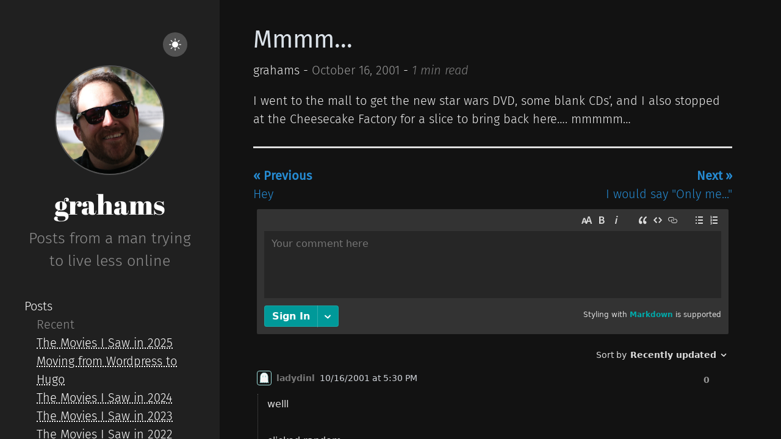

--- FILE ---
content_type: text/html
request_url: https://sean-graham.com/2001/10/16/mmmm/
body_size: 21176
content:
<!DOCTYPE html>
<html xmlns="http://www.w3.org/1999/xhtml" xml:lang="en-us" lang="en-us">
<head>
    










    







<script defer language="javascript" type="text/javascript" src="/js/bundle.min.d451ff92e80abc2a828eb9bb262e4db374bd4e954642f9245c54eec84bf690f3.js"></script>






    
    <meta http-equiv="content-type" content="text/html; charset=utf-8">

    
    <meta name="viewport" content="width=device-width, initial-scale=1.0">

    
    <link rel="icon" href=/favicon.png>

    
    





  





  
  
  


<!-- Open Graph image and Twitter Card metadata -->

<title itemprop="name">grahams - Mmmm...</title>
<meta property="og:title" content=grahams&#32;-&#32;Mmmm... />
<meta name="twitter:title" content=grahams&#32;-&#32;Mmmm... />
<meta itemprop="name" content=grahams&#32;-&#32;Mmmm... />
<meta name="application-name" content=grahams&#32;-&#32;Mmmm... />
<meta property="og:site_name" content="grahams&#39; - Posts from a man trying to live less online" />


<meta name="description" content="" />
<meta itemprop="description" content="" />
<meta property="og:description" content="" />
<meta name="twitter:description" content="" />


<base href="https://sean-graham.com/2001/10/16/mmmm/" />
<link rel="canonical" href="https://sean-graham.com/2001/10/16/mmmm/" itemprop="url" />
<meta name="url" content="https://sean-graham.com/2001/10/16/mmmm/" />
<meta name="twitter:url" content="https://sean-graham.com/2001/10/16/mmmm/" />
<meta property="og:url" content="https://sean-graham.com/2001/10/16/mmmm/" />


<meta property="og:updated_time" content="2001-10-16T12:51:00Z" />


<link rel="sitemap" type="application/xml" title="Sitemap" href='https://sean-graham.com/sitemap.xml' />

<meta name="robots" content="index,follow" />
<meta name="googlebot" content="index,follow" />



<meta property="fb:admins" content="" />


<meta name="apple-mobile-web-app-title" content="grahams&#39; - Posts from a man trying to live less online" />
<meta name="apple-mobile-web-app-capable" content="yes" />
<meta name="apple-mobile-web-app-status-bar-style" content="black" />






<meta name="generator" content="Hugo 0.154.0">


    
    

<link type="text/css" rel="stylesheet" href="/css/bundle.min.607435cac0c3b4b44373c5634a7dd4f3b5b8f756061890d922e60e385c6d551f.css">


    
    <style>
    body {
        --sidebar-bg-color: #202020;
        --sidebar-img-border-color: #515151;
        --sidebar-p-color: #909090;
        --sidebar-h1-color: #FFF;
        --sidebar-a-color: #FFF;
        --sidebar-socials-color: #FFF;
        --text-color: #222;
        --bkg-color: #FAF9F6;
        --post-title-color: #303030;
        --list-color: #5A5A5A;
        --link-color: #268BD2;
        --date-color: #515151;
        --table-border-color: #E5E5E5;
        --table-stripe-color: #F9F9F9;
        --code-color: #000;
        --code-background-color: #E5E5E5;
        --code-block-color: #FFF;
        --code-block-background-color: #272822;
        --moon-sun-color: #FFF;
        --moon-sun-background-color: #515151;
    }
    body.dark-theme {
        --text-color: #EEE;
        --bkg-color: #121212;
        --post-title-color: #DBE2E9;
        --list-color: #9D9D9D;
        --link-color: #268BD2;
        --date-color: #9A9A9A;
        --table-border-color: #515151;
        --table-stripe-color: #202020;
        --code-color: #FFF;
        --code-background-color: #515151;
        --code-block-color: #FFF;
        --code-block-background-color: #272822;
    }
    body {
        background-color: var(--bkg-color);
    }
</style>

</head>

    <body class="dark-theme">
        <div class="wrapper">
            <aside class="sidebar">
    <div class="container sidebar-sticky">
        <div class="light-dark" align="right">
    <button class="btn-light-dark" title="Toggle light/dark mode">
        <svg class="moon" xmlns="http://www.w3.org/2000/svg" width="1em" height="1em" viewBox="0 0 16 16">
            <path fill="currentColor" d="M6 .278a.768.768 0 0 1 .08.858a7.208 7.208 0 0 0-.878 3.46c0 4.021 3.278 7.277 7.318 7.277c.527 0 1.04-.055 1.533-.16a.787.787 0 0 1 .81.316a.733.733 0 0 1-.031.893A8.349 8.349 0 0 1 8.344 16C3.734 16 0 12.286 0 7.71C0 4.266 2.114 1.312 5.124.06A.752.752 0 0 1 6 .278z"/>
        </svg>
        <svg class="sun" xmlns="http://www.w3.org/2000/svg" width="1em" height="1em" viewBox="0 0 16 16">
            <path fill="currentColor" d="M8 12a4 4 0 1 0 0-8a4 4 0 0 0 0 8zM8 0a.5.5 0 0 1 .5.5v2a.5.5 0 0 1-1 0v-2A.5.5 0 0 1 8 0zm0 13a.5.5 0 0 1 .5.5v2a.5.5 0 0 1-1 0v-2A.5.5 0 0 1 8 13zm8-5a.5.5 0 0 1-.5.5h-2a.5.5 0 0 1 0-1h2a.5.5 0 0 1 .5.5zM3 8a.5.5 0 0 1-.5.5h-2a.5.5 0 0 1 0-1h2A.5.5 0 0 1 3 8zm10.657-5.657a.5.5 0 0 1 0 .707l-1.414 1.415a.5.5 0 1 1-.707-.708l1.414-1.414a.5.5 0 0 1 .707 0zm-9.193 9.193a.5.5 0 0 1 0 .707L3.05 13.657a.5.5 0 0 1-.707-.707l1.414-1.414a.5.5 0 0 1 .707 0zm9.193 2.121a.5.5 0 0 1-.707 0l-1.414-1.414a.5.5 0 0 1 .707-.707l1.414 1.414a.5.5 0 0 1 0 .707zM4.464 4.465a.5.5 0 0 1-.707 0L2.343 3.05a.5.5 0 1 1 .707-.707l1.414 1.414a.5.5 0 0 1 0 .708z"/>
        </svg>
    </button>
</div>

        <div class="sidebar-about">
    <h1 class="brand">
        
            <a href="https://sean-graham.com/">
                <img src="/images/me.jpg" alt="brand image">
            </a>
        
        
            <a href="https://sean-graham.com/">
                <h1>grahams</h1>
            </a>
        
    </h1>
    <p class="lead">
    Posts from a man trying to live less online
    </p>
</div>

        <nav>
    <ul class="sidebar-nav">

        
        
        
        
            

            
                
                
            
            
                
                
                        
                
            
                
                
            
        
        
            

            
                
                
                    <li class="heading">
                        <a href="/posts/">Posts</a>
                    </li>
                    
                        <li class="sub-heading">
                            Recent
                        </li>
                        
                            <li class="bullet">
                                <a href="https://sean-graham.com/2026/01/01/the-movies-i-saw-in-2025/">The Movies I Saw in 2025</a>
                            </li>
                        
                            <li class="bullet">
                                <a href="https://sean-graham.com/2025/08/01/wordpress-to-hugo/">Moving from Wordpress to Hugo</a>
                            </li>
                        
                            <li class="bullet">
                                <a href="https://sean-graham.com/2025/01/01/the-movies-i-saw-in-2024/">The Movies I Saw in 2024</a>
                            </li>
                        
                            <li class="bullet">
                                <a href="https://sean-graham.com/2024/01/01/the-movies-i-saw-in-2023/">The Movies I Saw in 2023</a>
                            </li>
                        
                            <li class="bullet">
                                <a href="https://sean-graham.com/2023/01/07/the-movies-i-saw-in-2022/">The Movies I Saw in 2022</a>
                            </li>
                        
                    
                
            
            
                
                
                        
                
            
                
                
            
        

    </ul>
</nav>

        
    <a target="_blank" class="social" title="GitHub" href="https://github.com/grahams">
        <svg xmlns="http://www.w3.org/2000/svg" width="1.2em" height="1.2em" viewBox="-2 -2 24 24">
            <path fill="currentColor" d="M18.88 1.099C18.147.366 17.265 0 16.233 0H3.746C2.714 0 1.832.366 1.099 1.099C.366 1.832 0 2.714 0 3.746v12.487c0 1.032.366 1.914 1.099 2.647c.733.733 1.615 1.099 2.647 1.099H6.66c.19 0 .333-.007.429-.02a.504.504 0 0 0 .286-.169c.095-.1.143-.245.143-.435l-.007-.885c-.004-.564-.006-1.01-.006-1.34l-.3.052c-.19.035-.43.05-.721.046a5.555 5.555 0 0 1-.904-.091a2.026 2.026 0 0 1-.872-.39a1.651 1.651 0 0 1-.572-.8l-.13-.3a3.25 3.25 0 0 0-.41-.663c-.186-.243-.375-.407-.566-.494l-.09-.065a.956.956 0 0 1-.17-.156a.723.723 0 0 1-.117-.182c-.026-.061-.004-.111.065-.15c.07-.04.195-.059.378-.059l.26.04c.173.034.388.138.643.311a2.1 2.1 0 0 1 .631.677c.2.355.44.626.722.813c.282.186.566.28.852.28c.286 0 .533-.022.742-.065a2.59 2.59 0 0 0 .585-.196c.078-.58.29-1.028.637-1.34a8.907 8.907 0 0 1-1.333-.234a5.314 5.314 0 0 1-1.223-.507a3.5 3.5 0 0 1-1.047-.872c-.277-.347-.505-.802-.683-1.365c-.177-.564-.266-1.215-.266-1.952c0-1.049.342-1.942 1.027-2.68c-.32-.788-.29-1.673.091-2.652c.252-.079.625-.02 1.119.175c.494.195.856.362 1.086.5c.23.14.414.257.553.352a9.233 9.233 0 0 1 2.497-.338c.859 0 1.691.113 2.498.338l.494-.312a6.997 6.997 0 0 1 1.197-.572c.46-.174.81-.221 1.054-.143c.39.98.424 1.864.103 2.653c.685.737 1.028 1.63 1.028 2.68c0 .737-.089 1.39-.267 1.957c-.177.568-.407 1.023-.689 1.366a3.65 3.65 0 0 1-1.053.865c-.42.234-.828.403-1.223.507a8.9 8.9 0 0 1-1.333.235c.45.39.676 1.005.676 1.846v3.11c0 .147.021.266.065.357a.36.36 0 0 0 .208.189c.096.034.18.056.254.064c.074.01.18.013.318.013h2.914c1.032 0 1.914-.366 2.647-1.099c.732-.732 1.099-1.615 1.099-2.647V3.746c0-1.032-.367-1.914-1.1-2.647z"/>
        </svg>
    </a>



    <a target="_blank" class="social" title="LinkedIn" href="https://linkedin.com/in/grahams">
        <svg xmlns="http://www.w3.org/2000/svg" width="1em" height="1.2em" viewBox="0 0 448 512">
            <path fill="currentColor" d="M416 32H31.9C14.3 32 0 46.5 0 64.3v383.4C0 465.5 14.3 480 31.9 480H416c17.6 0 32-14.5 32-32.3V64.3c0-17.8-14.4-32.3-32-32.3zM135.4 416H69V202.2h66.5V416zm-33.2-243c-21.3 0-38.5-17.3-38.5-38.5S80.9 96 102.2 96c21.2 0 38.5 17.3 38.5 38.5c0 21.3-17.2 38.5-38.5 38.5zm282.1 243h-66.4V312c0-24.8-.5-56.7-34.5-56.7c-34.6 0-39.9 27-39.9 54.9V416h-66.4V202.2h63.7v29.2h.9c8.9-16.8 30.6-34.5 62.9-34.5c67.2 0 79.7 44.3 79.7 101.9V416z"/>
        </svg>
    </a>




    <a target="_blank" class="social" title="Bluesky" href="https://bsky.app/profile/grahams.bsky.social">
        <svg xmlns="http://www.w3.org/2000/svg" width="1.2em" height="1.2em" viewBox="0 0 568 501">
            <path fill="currentColor" d="M123.121 33.6637C188.241 82.5526 258.281 181.681 284 234.873C309.719 181.681 379.759 82.5526 444.879 33.6637C491.866 -1.61183 568 -28.9064 568 57.9464C568 75.2916 558.055 203.659 552.222 224.501C531.947 296.954 458.067 315.434 392.347 304.249C507.222 323.8 536.444 388.56 473.333 453.32C353.473 576.312 301.061 422.461 287.631 383.039C285.169 375.812 284.017 372.431 284 375.306C283.983 372.431 282.831 375.812 280.369 383.039C266.939 422.461 214.527 576.312 94.6667 453.32C31.5556 388.56 60.7778 323.8 175.653 304.249C109.933 315.434 36.0535 296.954 15.7778 224.501C9.94525 203.659 0 75.2916 0 57.9464C0 -28.9064 76.1345 -1.61183 123.121 33.6637Z"/>
        </svg>
    </a>


    <a target="_blank" class="social" rel="me" title="Mastodon" href="https://mastodon.social/@grahams">
        <svg xmlns="http://www.w3.org/2000/svg" width="1.2em" height="1.2em" viewBox="0 0 24 24">
            <path fill="currentColor" d="M20.94 14c-.28 1.41-2.44 2.96-4.97 3.26c-1.31.15-2.6.3-3.97.24c-2.25-.11-4-.54-4-.54v.62c.32 2.22 2.22 2.35 4.03 2.42c1.82.05 3.44-.46 3.44-.46l.08 1.65s-1.28.68-3.55.81c-1.25.07-2.81-.03-4.62-.5c-3.92-1.05-4.6-5.24-4.7-9.5l-.01-3.43c0-4.34 2.83-5.61 2.83-5.61C6.95 2.3 9.41 2 11.97 2h.06c2.56 0 5.02.3 6.47.96c0 0 2.83 1.27 2.83 5.61c0 0 .04 3.21-.39 5.43M18 8.91c0-1.08-.3-1.91-.85-2.56c-.56-.63-1.3-.96-2.23-.96c-1.06 0-1.87.41-2.42 1.23l-.5.88l-.5-.88c-.56-.82-1.36-1.23-2.43-1.23c-.92 0-1.66.33-2.23.96C6.29 7 6 7.83 6 8.91v5.26h2.1V9.06c0-1.06.45-1.62 1.36-1.62c1 0 1.5.65 1.5 1.93v2.79h2.07V9.37c0-1.28.5-1.93 1.51-1.93c.9 0 1.35.56 1.35 1.62v5.11H18V8.91Z"/>
        </svg>
    </a>




    <a target="_blank" class="social" title="YouTube" href="https://youtube.com/seangraham">
        <svg xmlns="http://www.w3.org/2000/svg" width="1.2em" height="1.2em" viewBox="0 0 24 24">
            <path fill="currentColor" d="M12.006 19.012h-.02c-.062 0-6.265-.012-7.83-.437a2.5 2.5 0 0 1-1.764-1.765A26.494 26.494 0 0 1 1.986 12a26.646 26.646 0 0 1 .417-4.817A2.564 2.564 0 0 1 4.169 5.4c1.522-.4 7.554-.4 7.81-.4H12c.063 0 6.282.012 7.831.437c.859.233 1.53.904 1.762 1.763c.29 1.594.427 3.211.407 4.831a26.568 26.568 0 0 1-.418 4.811a2.51 2.51 0 0 1-1.767 1.763c-1.52.403-7.553.407-7.809.407Zm-2-10.007l-.005 6l5.212-3l-5.207-3Z"/>
        </svg>
    </a>


    <a target="_blank" class="social" title="Instagram" href="https://instagram.com/seangraham">
        <svg xmlns="http://www.w3.org/2000/svg" width="1em" height="1.2em" viewBox="0 0 448 512">
            <path fill="currentColor" d="M224.1 141c-63.6 0-114.9 51.3-114.9 114.9s51.3 114.9 114.9 114.9S339 319.5 339 255.9S287.7 141 224.1 141zm0 189.6c-41.1 0-74.7-33.5-74.7-74.7s33.5-74.7 74.7-74.7s74.7 33.5 74.7 74.7s-33.6 74.7-74.7 74.7zm146.4-194.3c0 14.9-12 26.8-26.8 26.8c-14.9 0-26.8-12-26.8-26.8s12-26.8 26.8-26.8s26.8 12 26.8 26.8zm76.1 27.2c-1.7-35.9-9.9-67.7-36.2-93.9c-26.2-26.2-58-34.4-93.9-36.2c-37-2.1-147.9-2.1-184.9 0c-35.8 1.7-67.6 9.9-93.9 36.1s-34.4 58-36.2 93.9c-2.1 37-2.1 147.9 0 184.9c1.7 35.9 9.9 67.7 36.2 93.9s58 34.4 93.9 36.2c37 2.1 147.9 2.1 184.9 0c35.9-1.7 67.7-9.9 93.9-36.2c26.2-26.2 34.4-58 36.2-93.9c2.1-37 2.1-147.8 0-184.8zM398.8 388c-7.8 19.6-22.9 34.7-42.6 42.6c-29.5 11.7-99.5 9-132.1 9s-102.7 2.6-132.1-9c-19.6-7.8-34.7-22.9-42.6-42.6c-11.7-29.5-9-99.5-9-132.1s-2.6-102.7 9-132.1c7.8-19.6 22.9-34.7 42.6-42.6c29.5-11.7 99.5-9 132.1-9s102.7-2.6 132.1 9c19.6 7.8 34.7 22.9 42.6 42.6c11.7 29.5 9 99.5 9 132.1s2.7 102.7-9 132.1z"/>
        </svg>
    </a>


    <a target="_blank" class="social" title="Facebook" href="https://facebook.com/grahams">
        <svg xmlns="http://www.w3.org/2000/svg" width="1em" height="1.2em" viewBox="0 0 448 512">
            <path fill="currentColor" d="M400 32H48A48 48 0 0 0 0 80v352a48 48 0 0 0 48 48h137.25V327.69h-63V256h63v-54.64c0-62.15 37-96.48 93.67-96.48c27.14 0 55.52 4.84 55.52 4.84v61h-31.27c-30.81 0-40.42 19.12-40.42 38.73V256h68.78l-11 71.69h-57.78V480H400a48 48 0 0 0 48-48V80a48 48 0 0 0-48-48z"/>
        </svg>
    </a>


    <a target="_blank" class="social" title="Flickr" href="https://flickr.com/seangraham">
        <svg xmlns="http://www.w3.org/2000/svg" width="1.2em" height="1.2em" viewBox="0 0 54 54">
            <path fill="currentColor" d="M40,4.8c2.2,0,4.1,0.8,5.7,2.4c1.6,1.6,2.4,3.5,2.4,5.7v26.8c0,2.2-0.8,4.1-2.4,5.7c-1.6,1.6-3.5,2.4-5.7,2.4H13.3c-2.2,0-4.1-0.8-5.7-2.4c-1.6-1.6-2.4-3.5-2.4-5.7V12.9c0-2.2,0.8-4.1,2.4-5.7c1.6-1.6,3.5-2.4,5.7-2.4H40z M23,30.4c1.2-1.2,1.7-2.5,1.7-4.2s-0.6-3-1.7-4.2c-1.2-1.2-2.5-1.7-4.2-1.7s-3,0.6-4.2,1.7c-1.2,1.2-1.7,2.5-1.7,4.2s0.6,3,1.7,4.2s2.5,1.7,4.2,1.7S21.8,31.6,23,30.4z M38.7,30.4c1.2-1.2,1.7-2.5,1.7-4.2s-0.6-3-1.7-4.2c-1.2-1.2-2.5-1.7-4.2-1.7c-1.6,0-3,0.6-4.2,1.7c-1.2,1.2-1.7,2.5-1.7,4.2s0.6,3,1.7,4.2c1.2,1.2,2.5,1.7,4.2,1.7C36.1,32.2,37.5,31.6,38.7,30.4z">
        </svg>
    </a>





    <a target="_blank" class="social" title="RSS Feed" href="/posts/index.xml">
        <svg xmlns="http://www.w3.org/2000/svg" width="1em" height="1.2em" viewBox="0 0 1280.000000 1280.000000">
            <g transform="translate(0.000000,1280.000000) scale(0.100000,-0.100000)" fill="currentColor">
                <path d="M2295 11929 c-284 -12 -642 -45 -707 -65 -17 -5 -18 -63 -18 -1039 0 -569 4 -1036 8 -1039 5 -3 74 6 153 19 510 86 1168 95 1789 25 1348 -153 2602 -677 3670 -1531 385 -308 820 -744 1126 -1129 842 -1060 1362 -2313 1514 -3650 70 -621 61 -1279 -25 -1789 -13 -79 -22 -148 -19 -153 3 -4 471 -8 1039 -8 l1035 0 5 23 c51 225 85 942 67 1419 -23 605 -77 1044 -198 1617 -294 1400 -927 2734 -1823 3846 -1043 1295 -2364 2259 -3909 2854 -1158 447 -2451 656 -3707 600z"/>
                <path d="M2255 7845 c-269 -25 -620 -81 -667 -106 -17 -9 -18 -55 -18 -899 0 -706 3 -890 13 -890 6 0 66 18 132 41 130 44 288 79 467 105 154 21 577 30 749 15 1207 -107 2267 -823 2814 -1902 166 -327 268 -637 330 -1001 38 -227 48 -384 42 -662 -8 -348 -44 -590 -126 -831 -23 -66 -41 -126 -41 -132 0 -10 184 -13 890 -13 844 0 890 1 899 18 27 50 88 452 110 725 14 162 14 624 1 782 -59 703 -233 1323 -545 1945 -481 956 -1313 1788 -2270 2268 -620 310 -1239 483 -1940 542 -165 14 -669 10 -840 -5z"/>
                <path d="M2519 3815 c-391 -66 -725 -336 -868 -703 -79 -201 -96 -462 -45 -677 83 -344 338 -641 666 -774 116 -47 205 -69 330 -80 412 -39 811 153 1040 500 193 292 240 648 128 981 -135 403 -492 699 -914 757 -100 14 -241 12 -337 -4z"/>
            </g>
        </svg>
    </a>




    <a target="_blank" class="social" title="Signal" href="https://signal.me/#eu/cff0J8X8Dw_By0nLw6nW6HdFQn-ch1ejX9bOjkivlmb_HMIdYu1Ae4NgDyEzk9eI">
        <svg xmlns="http://www.w3.org/2000/svg" width="1.2em" height="1.4em" viewBox="0 0 1024 1024">
            <path fill="currentColor" d="M427.5,170.3l7.9,32A319.6,319.6,0,0,0,347,238.9l-16.9-28.3A347.6,347.6,0,0,1,427.5,170.3Zm169,0-7.9,32A319.6,319.6,0,0,1,677,238.9l17.1-28.3A350.1,350.1,0,0,0,596.5,170.3ZM210.6,330a349.5,349.5,0,0,0-40.3,97.5l32,7.9A319.6,319.6,0,0,1,238.9,347ZM193,512a318.5,318.5,0,0,1,3.6-47.8l-32.6-5a352,352,0,0,0,0,105.5l32.6-4.9A319.5,319.5,0,0,1,193,512ZM693.9,813.3,677,785.1a317.8,317.8,0,0,1-88.3,36.6l7.9,32A350.3,350.3,0,0,0,693.9,813.3ZM831,512a319.5,319.5,0,0,1-3.6,47.8l32.6,4.9a352,352,0,0,0,0-105.5l-32.6,5A318.5,318.5,0,0,1,831,512Zm22.7,84.4-32-7.9A319,319,0,0,1,785.1,677l28.3,17A348.9,348.9,0,0,0,853.7,596.4Zm-293.9,231a319.1,319.1,0,0,1-95.6,0L459.3,860a351.3,351.3,0,0,0,105.4,0Zm209-126.2a318.1,318.1,0,0,1-67.6,67.5l19.6,26.6A355.1,355.1,0,0,0,795.4,721Zm-67.6-446a318.6,318.6,0,0,1,67.6,67.6L795.4,303A354.6,354.6,0,0,0,721,228.6Zm-446,67.6a318.6,318.6,0,0,1,67.6-67.6L303,228.6A354.6,354.6,0,0,0,228.6,303ZM813.4,330l-28.3,17a317.8,317.8,0,0,1,36.6,88.3l32-7.9A348.9,348.9,0,0,0,813.4,330ZM464.2,196.6a319.1,319.1,0,0,1,95.6,0l4.9-32.6a351.3,351.3,0,0,0-105.4,0ZM272.1,804.1,204,819.9l15.9-68.1-32.1-7.5-15.9,68.1a33,33,0,0,0,24.6,39.7,34.5,34.5,0,0,0,15,0l68.1-15.7Zm-77.5-89.2,32.2,7.4,11-47.2a316.2,316.2,0,0,1-35.5-86.6l-32,7.9a353.3,353.3,0,0,0,32.4,83.7Zm154,71.4-47.2,11,7.5,32.2,34.7-8.1a349,349,0,0,0,83.7,32.4l7.9-32a316.7,316.7,0,0,1-86.3-35.7ZM512,226c-158,.1-285.9,128.2-285.9,286.1a286.7,286.7,0,0,0,43.9,152L242.5,781.5,359.8,754c133.7,84.1,310.3,44,394.4-89.6S798.3,354.2,664.7,270A286.7,286.7,0,0,0,512,226s"/>
        </svg>
    </a>


        <p class="footnote">
powered by <a target="_blank" href="https://gohugo.io">Hugo</a> | themed with <a target="_blank" href="https://github.com/lukeorth/poison">poison</a>
    <br>
    &copy; 2026 grahams&#39; - Posts from a man trying to live less online. All rights reserved.
</p>

  </div>
</aside>

            <main class="content container">
                <div class="post">
  <div class="info">
  <h1 class="post-title">
    <a href="https://sean-graham.com/2001/10/16/mmmm/">Mmmm...</a>
  </h1>

  <div class="headline">
    <div>
      
        
          <span>grahams - </span>
        
      
      
      <time datetime=" 2001-10-16T12:51:00Z" class="post-date">
        October 16, 2001
      </time>
      
      <span> - </span>
      <span class="reading-time">
        
          
        

        <span>1 min read</span>
      </span>
    </div>

    
  </div>

  
  

  
</div>

  <p>I went to the mall to get the new star wars DVD, some blank CDs&rsquo;, and I also stopped at the Cheesecake Factory for a slice to bring back here&hellip;. mmmmm&hellip;</p>

  
  <hr>
<div class="footer">
    
	    
            <a class="previous-post" href="https://sean-graham.com/2001/10/16/hey/?ref=footer"><span style="font-weight:bold;">« Previous</span><br>Hey</a>
        
	    
            <div class="next-post">
                <a href="https://sean-graham.com/2001/10/18/i-would-say-only-me/?ref=footer"><span style="font-weight:bold;">Next »</span><br>I would say &#34;Only me...&#34;</a>
            </div>
        
    
</div>

  
    <div class="comments">
    
        <div id="remark42"></div>
        <script>
            themeFromLS = localStorage.getItem("theme")
            themeFromHugo = document.body.classList.contains("dark-theme") ? "dark" : "light"
            currentTheme = themeFromLS ? themeFromLS : themeFromHugo;

            var remark_config = {
                host: "https://remark.grahams.wtf",
                site_id: "sean-graham.com",
                theme: currentTheme,
                max_shown_comments: 100,
            }
        </script>
        <script>!function(e,n){for(var o=0;o<e.length;o++){var r=n.createElement("script"),c=".js",d=n.head||n.body;"noModule"in r?(r.type="module",c=".mjs"):r.async=!0,r.defer=!0,r.src=remark_config.host+"/web/"+e[o]+c,d.appendChild(r)}}(remark_config.components||["embed"],document);</script>
    
</div>

  
</div>
            </main>
            
  
    <div class="article-toc ">
    <div class="toc-wrapper">
      <h4 id="contents"></h4>
      <nav id="TableOfContents"></nav>
    </div>
</div>

  

        </div>
    </body>
</html>


--- FILE ---
content_type: text/javascript; charset=utf-8
request_url: https://remark.grahams.wtf/web/embed.mjs
body_size: 4445
content:
(()=>{"use strict";const e=function(){var e;const n=null!==(e=window.remark_config.host)&&void 0!==e?e:"{% REMARK_URL %}";if(!n)throw new Error("Remark42: remark_config.host wasn't configured.");try{const{protocol:e}=new URL(n);if(e!==window.location.protocol&&console.error("Remark42: Protocol mismatch."),!e.startsWith("http"))throw console.error("Remark42: Wrong protocol in host URL."),new Error}catch(e){throw new Error("Remark42: Invalid host URL.")}return n}();function n(e,n){return!!(null==e?void 0:e.contentWindow)&&(e.contentWindow.postMessage(n,"*"),!0)}function o(e,n={}){Object.entries(n).forEach((([n,o])=>{e.style[n]=`${o}`}))}function t(e,n={}){Object.entries(n).forEach((([n,o])=>{e.setAttribute(n,`${o}`)}))}function r(n){var{__colors__:r,styles:i}=n,a=function(e,n){var o={};for(var t in e)Object.prototype.hasOwnProperty.call(e,t)&&n.indexOf(t)<0&&(o[t]=e[t]);if(null!=e&&"function"==typeof Object.getOwnPropertySymbols){var r=0;for(t=Object.getOwnPropertySymbols(e);r<t.length;r++)n.indexOf(t[r])<0&&Object.prototype.propertyIsEnumerable.call(e,t[r])&&(o[t[r]]=e[t[r]])}return o}(n,["__colors__","styles"]);const c=document.createElement("iframe"),s=new URLSearchParams(a).toString();return t(c,{src:`${e}/web/iframe.html?${s}`,name:JSON.stringify({__colors__:r}),frameborder:"0",allowtransparency:"true",scrolling:"no",tabindex:"0",title:"Comments | Remark42",horizontalscrolling:"no",verticalscrolling:"no"}),o(c,Object.assign({height:"100%",width:"100%",border:"none",padding:0,margin:0,overflow:"hidden",colorScheme:"none"},i)),c}let i=null,a=null;function c(){var e;null===(e=null==a?void 0:a.parentNode)||void 0===e||e.removeChild(a)}function s(e){console.log(e.code),"Escape"===e.code&&l()}function d(e){o(document.body,{overflow:"hidden"}),function(e){c(),a=r(Object.assign(Object.assign({},e),{page:"profile",styles:w.iframe})),i||(i=function(e,n,r){const i=document.createElement("div");return o(i,n),t(i,void 0),i}(0,w.root),document.body.appendChild(i)),i.appendChild(a),o(i,w.rootShown),setTimeout((()=>null==a?void 0:a.focus()))}(e),window.requestAnimationFrame((()=>{i&&a&&o(i,w.rootAppear)})),window.addEventListener("keydown",s)}function l(){window.removeEventListener("keydown",s),new Promise((e=>{function n(){e(),i&&(o(i,w.rootHidden),i.removeEventListener("transitionend",n))}window.requestAnimationFrame((()=>{i&&a&&(o(i,w.rootDisappear),i.addEventListener("transitionend",n))}))})).then((()=>{c(),document.body.style.removeProperty("overflow")}))}const w={root:{display:"none",position:"fixed",top:0,right:0,bottom:0,left:0,width:"100%",height:"100%",transition:"opacity 0.5s ease-in",background:"rgba(0, 0, 0, .4)",opacity:0,zIndex:99999999},rootShown:{display:"block"},rootHidden:{display:"none"},rootAppear:{opacity:"1"},rootDisappear:{opacity:"0",transition:"opacity 0.3s ease-out"},iframe:{position:"absolute",right:0,width:"100%",height:"100%"}};function u(){window.REMARK42=window.REMARK42||{},window.REMARK42.createInstance=m,m(window.remark_config),window.dispatchEvent(new Event("REMARK42::ready"))}function m(e){const o=document.getElementById("remark42");if(!o)throw new Error("Remark42: Can't find root node.");if(!window.remark_config)throw new Error("Remark42: Config object is undefined.");if(!window.remark_config.site_id)throw new Error("Remark42: Site ID is undefined.");let t=null;e.url=(e.url||`${window.location.origin}${window.location.pathname}`).split("#")[0];const i=o.firstElementChild||r(e);o.appendChild(i),window.addEventListener("message",c),window.addEventListener("hashchange",w),document.addEventListener("click",m);const a=document.querySelector("title");function c(o){const t=function({data:e}){return"object"!=typeof e||null===e||Array.isArray(e)?{}:e}(o);"number"==typeof t.height&&(i.style.height=`${t.height}px`),"number"==typeof t.scrollTo&&window.scrollTo(window.pageXOffset,t.scrollTo+i.getBoundingClientRect().top+window.pageYOffset),"object"==typeof t.profile&&(null===t.profile?l():d(Object.assign(Object.assign({},e),t.profile))),!0===t.signout&&n(i,{signout:!0}),!0===t.inited&&(s(),u(document.title))}function s(e=window.location.hash){e.startsWith("#remark42__comment-")&&n(i,{hash:e})}function w(e){s(new URL(e.newURL).hash)}function u(e){n(i,{title:e})}function m(e){i.contains(e.target)||n(i,{clickOutside:!0})}function h(e){window.remark_config.theme=e,n(i,{theme:e})}function f(){window.removeEventListener("message",c),window.removeEventListener("hashchange",w),document.removeEventListener("click",m),t&&(t.disconnect(),t=null),i.remove()}return a&&(t=new MutationObserver((e=>u(e[0].target.textContent))),t.observe(a,{subtree:!0,characterData:!0,childList:!0})),window.REMARK42.changeTheme=h,window.REMARK42.destroy=()=>{f(),delete window.REMARK42.changeTheme,delete window.REMARK42.destroy},{changeTheme:h,destroy:f}}"loading"===document.readyState?document.addEventListener("DOMContentLoaded",u):u()})();

--- FILE ---
content_type: image/svg+xml
request_url: https://remark.grahams.wtf/web/ghost.svg
body_size: -25
content:
<svg xmlns="http://www.w3.org/2000/svg" viewBox="0 0 24 24">
  <path fill="#f5f4f4" d="M4.6 20.5s0 .1 0 0c.9 0 .9-.7 1.9-.7.9 0 .9.8 1.9.8.9 0 .9-.8 1.9-.8s.9.8 1.9.8c.9 0 .9-.8 1.9-.8.9 0 .9.8 1.9.8.9 0 .9-.8 1.9-.8.9 0 .9.8 1.8.8l-.7-3.5a27 27 0 01-.3-4V9.5c0-3.6-2.9-6.9-6.5-7a6.7 6.7 0 00-6.9 6.7v3.9a27 27 0 01-.3 4l-.4 3.4z"/>
  <path fill="#fff" d="M8 17.1l.2-4V9.2c0-3.6 1.6-6.5 3.7-6.7-3.6.1-6.5 3-6.5 6.7v3.9a27 27 0 01-.3 4l-.5 3.5c.9 0 .9-.8 1.9-.8.7 0 .9.4 1.3.6l.2-3.3z" opacity=".5"/>
  <path fill="#8ED0CF" d="M19.3 17l-.3-3.9V9.4c0-3.8-2.9-7-6.6-7.3a7.2 7.2 0 00-7.5 7.1v3.9L4.6 17l-.5 3.5.1.3.3.2c.6 0 .9-.3 1.2-.5.2-.2.4-.3.7-.3.3 0 .5.1.7.3.3.2.6.5 1.2.5s.9-.3 1.2-.5c.2-.2.4-.3.7-.3s.5.1.7.3c.3.2.6.5 1.2.5s.9-.3 1.2-.5c.2-.2.4-.3.7-.3s.5.1.7.3c.3.2.6.5 1.2.5s.9-.3 1.2-.5c.2-.2.4-.3.7-.3.3 0 .5.1.7.3.3.2.6.5 1.2.5l.3-.1.1-.3-.8-3.6zm-.5 2.9c-.3-.2-.6-.5-1.2-.5s-.9.3-1.2.5a1 1 0 01-.7.3 1 1 0 01-.7-.3c-.3-.2-.6-.5-1.2-.5s-.9.3-1.2.5a1 1 0 01-.7.3 1 1 0 01-.7-.3c-.3-.2-.6-.5-1.2-.5s-.9.3-1.2.5a1 1 0 01-.7.3 1 1 0 01-.7-.3c-.3-.2-.6-.5-1.2-.5s-.9.3-1.2.5c.2 0 .1.1 0 .1l.4-2.9c.2-1.3.3-2.7.3-4V9.2c0-1.8.7-3.4 2-4.6a6.2 6.2 0 014.7-1.7c3.3.2 5.9 3.1 5.9 6.5V13c0 1.3.1 2.7.3 4l.4 3-.2-.1zM9.7 7.6c-.6 0-.8.8-.8 1.6s.2 1.6.8 1.6.8-.8.8-1.6-.3-1.6-.8-1.6zm4.7 0c-.6 0-.8.8-.8 1.6s.2 1.6.8 1.6.8-.8.8-1.6-.3-1.6-.8-1.6z"/>
</svg>
